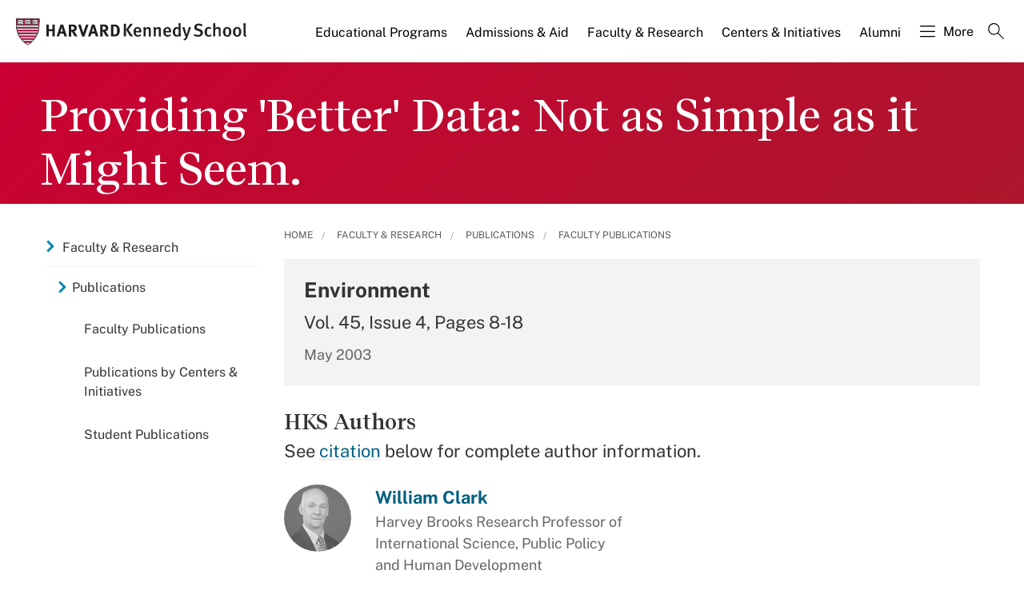

--- FILE ---
content_type: application/javascript;charset=iso-8859-1
request_url: https://fid.agkn.com/f?apiKey=2520642820
body_size: 127
content:
{ "TruAudienceID" : "E1:1_-tScwRXa7fcRfDkzE9J9Y9xOAN5KYB2yfOcEfq-6w3y9NfqfThHWZHnJuwPZpFLNmgPhcs2ID2VXThfKqteXBFcRWeE_-oqrULPTnnpUEz4fgGZrzbYAbEbLk5bXmK", "L3" : "" }